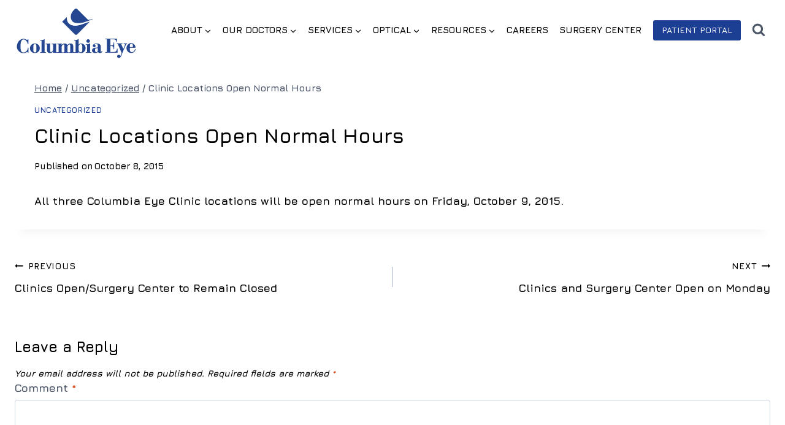

--- FILE ---
content_type: text/css
request_url: https://tags.srv.stackadapt.com/sa.css
body_size: -11
content:
:root {
    --sa-uid: '0-4dcd53d5-e1de-5812-648e-4b912a126d68';
}

--- FILE ---
content_type: text/plain; charset=utf-8
request_url: https://tags.srv.stackadapt.com/saq_pxl?uid=XDbR9bgzYgamKCe5q8YQuw&is_js=true&landing_url=https%3A%2F%2Fcolumbiaeye.com%2Fclinic-locations-open-normal-hours%2F&t=Clinic%20Locations%20Open%20Normal%20Hours%20-%20Columbia%20Eye&tip=pueZcwAxUYy9ai51FeWaiVgscr0Lt2prnpYRcw-Pr7M&host=https%3A%2F%2Fcolumbiaeye.com&sa_conv_data_css_value=%20%220-4dcd53d5-e1de-5812-648e-4b912a126d68%22&sa_conv_data_image_value=ffd8ffe000104a46494600010101006000600000ffdb004300080606070605080707070909080a0c140d0c0b0b0c1912130f141d1a1f1e1d1a1c1c20242e2720222c231c1c2837292c30313434341f27393d38323c2e333432ffdb0043010909090c0b0c180d0d1832211c213232323232323232323232323232323232323232323232323232323232323232323232323232323232323232323232323232ffc00011080001000103012200021101031101ffc4001f0000010501010101010100000000000000000102030405060708090a0bffc400b5100002010303020403050504040000017d01020300041105122131410613516107227114328191a1082342b1c11552d1f02433627282090a161718191a25262728292a3435363738393a434445464748494a535455565758595a636465666768696a737475767778797a838485868788898a92939495969798999aa2a3a4a5a6a7a8a9aab2b3b4b5b6b7b8b9bac2c3c4c5c6c7c8c9cad2d3d4d5d6d7d8d9dae1e2e3e4e5e6e7e8e9eaf1f2f3f4f5f6f7f8f9faffc4001f0100030101010101010101010000000000000102030405060708090a0bffc400b51100020102040403040705040400010277000102031104052131061241510761711322328108144291a1b1c109233352f0156272d10a162434e125f11718191a262728292a35363738393a434445464748494a535455565758595a636465666768696a737475767778797a82838485868788898a92939495969798999aa2a3a4a5a6a7a8a9aab2b3b4b5b6b7b8b9bac2c3c4c5c6c7c8c9cad2d3d4d5d6d7d8d9dae2e3e4e5e6e7e8e9eaf2f3f4f5f6f7f8f9faffda000c03010002110311003f00f7fa28a2803fffd94dcd53d5e1de5812648e4b912a126d680394ca9a&l_src=&l_src_d=&u_src=&u_src_d=&shop=false&sa-user-id-v3=s%253AAQAKIKJ1Wnreeoz-a0h-xlyazwAB1YTBznj8FYPtlIhMbGqzELcBGAQgw5K5ywYwAToE_kXKCEIE7fe1dg.SRm9vpeiTV4pR1NPWFbX65abzdQ4yEA3Aq61S5y4iV4&sa-user-id-v2=s%253ATc1T1eHeWBJkjkuRKhJtaAOUypo.NLzNVJLKdH%252BR2qQ1AlsQZ7B1C6bXXHnjWAHAQEYPjOw&sa-user-id=s%253A0-4dcd53d5-e1de-5812-648e-4b912a126d68.YVIjB9jDV2Z8J66ohYssD4t12iWzQkEF08Tnu9F9oag
body_size: 44
content:
{"conversion_tracker_uids":["j3rqMXyaUyrLiTPv7U7Q2i","EDFFW0UkPHsfS4WBKb9swD"],"retargeting_tracker_uids":null,"lookalike_tracker_uids":null}